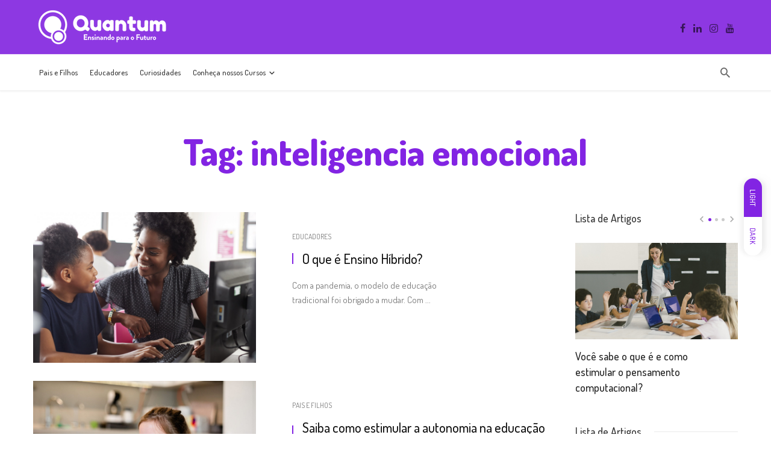

--- FILE ---
content_type: text/html; charset=UTF-8
request_url: https://conteudo.quantumeduc.com/tag/inteligencia-emocional/
body_size: 17668
content:
<!DOCTYPE html>
<html lang="pt-BR">
<head>
	<meta charset="UTF-8" />

    <meta name="viewport" content="width=device-width, initial-scale=1"/>

    <link rel="profile" href="//gmpg.org/xfn/11" />

	<script type="text/javascript">
/* <![CDATA[ */
!function(){var e={};e.g=function(){if("object"==typeof globalThis)return globalThis;try{return this||new Function("return this")()}catch(e){if("object"==typeof window)return window}}(),function(n){let{ampUrl:t,isCustomizePreview:r,isAmpDevMode:o,noampQueryVarName:s,noampQueryVarValue:i,disabledStorageKey:a,mobileUserAgents:c,regexRegex:u}=n;if("undefined"==typeof sessionStorage)return;const d=new RegExp(u);if(!c.some((e=>{const n=e.match(d);return!(!n||!new RegExp(n[1],n[2]).test(navigator.userAgent))||navigator.userAgent.includes(e)})))return;e.g.addEventListener("DOMContentLoaded",(()=>{const e=document.getElementById("amp-mobile-version-switcher");if(!e)return;e.hidden=!1;const n=e.querySelector("a[href]");n&&n.addEventListener("click",(()=>{sessionStorage.removeItem(a)}))}));const g=o&&["paired-browsing-non-amp","paired-browsing-amp"].includes(window.name);if(sessionStorage.getItem(a)||r||g)return;const m=new URL(location.href),h=new URL(t);h.hash=m.hash,m.searchParams.has(s)&&i===m.searchParams.get(s)?sessionStorage.setItem(a,"1"):h.href!==m.href&&(window.stop(),location.replace(h.href))}({"ampUrl":"https:\/\/conteudo.quantumeduc.com\/tag\/inteligencia-emocional\/?amp=1","noampQueryVarName":"noamp","noampQueryVarValue":"mobile","disabledStorageKey":"amp_mobile_redirect_disabled","mobileUserAgents":["Mobile","Android","Silk\/","Kindle","BlackBerry","Opera Mini","Opera Mobi"],"regexRegex":"^\\/((?:.|\n)+)\\/([i]*)$","isCustomizePreview":false,"isAmpDevMode":false})}();
/* ]]> */
</script>
<script type="application/javascript">var ajaxurl = "https://conteudo.quantumeduc.com/wp-admin/admin-ajax.php"</script><meta name='robots' content='index, follow, max-image-preview:large, max-snippet:-1, max-video-preview:-1' />
	<style>img:is([sizes="auto" i], [sizes^="auto," i]) { contain-intrinsic-size: 3000px 1500px }</style>
	
	<!-- This site is optimized with the Yoast SEO plugin v19.8 - https://yoast.com/wordpress/plugins/seo/ -->
	<title>Arquivos inteligencia emocional - Quantum Educacional</title>
	<link rel="canonical" href="https://conteudo.quantumeduc.com/tag/inteligencia-emocional/" />
	<link rel="next" href="https://conteudo.quantumeduc.com/tag/inteligencia-emocional/page/2/" />
	<meta property="og:locale" content="pt_BR" />
	<meta property="og:type" content="article" />
	<meta property="og:title" content="Arquivos inteligencia emocional - Quantum Educacional" />
	<meta property="og:url" content="https://conteudo.quantumeduc.com/tag/inteligencia-emocional/" />
	<meta property="og:site_name" content="Quantum Educacional" />
	<meta name="twitter:card" content="summary_large_image" />
	<script type="application/ld+json" class="yoast-schema-graph">{"@context":"https://schema.org","@graph":[{"@type":"CollectionPage","@id":"https://conteudo.quantumeduc.com/tag/inteligencia-emocional/","url":"https://conteudo.quantumeduc.com/tag/inteligencia-emocional/","name":"Arquivos inteligencia emocional - Quantum Educacional","isPartOf":{"@id":"https://conteudo.quantumeduc.com/#website"},"primaryImageOfPage":{"@id":"https://conteudo.quantumeduc.com/tag/inteligencia-emocional/#primaryimage"},"image":{"@id":"https://conteudo.quantumeduc.com/tag/inteligencia-emocional/#primaryimage"},"thumbnailUrl":"https://conteudo.quantumeduc.com/wp-content/uploads/2021/01/ensino-hibrido-2048x1153-min.jpg","breadcrumb":{"@id":"https://conteudo.quantumeduc.com/tag/inteligencia-emocional/#breadcrumb"},"inLanguage":"pt-BR"},{"@type":"ImageObject","inLanguage":"pt-BR","@id":"https://conteudo.quantumeduc.com/tag/inteligencia-emocional/#primaryimage","url":"https://conteudo.quantumeduc.com/wp-content/uploads/2021/01/ensino-hibrido-2048x1153-min.jpg","contentUrl":"https://conteudo.quantumeduc.com/wp-content/uploads/2021/01/ensino-hibrido-2048x1153-min.jpg","width":2048,"height":1153},{"@type":"BreadcrumbList","@id":"https://conteudo.quantumeduc.com/tag/inteligencia-emocional/#breadcrumb","itemListElement":[{"@type":"ListItem","position":1,"name":"Início","item":"https://conteudo.quantumeduc.com/"},{"@type":"ListItem","position":2,"name":"inteligencia emocional"}]},{"@type":"WebSite","@id":"https://conteudo.quantumeduc.com/#website","url":"https://conteudo.quantumeduc.com/","name":"Quantum Educacional","description":"","publisher":{"@id":"https://conteudo.quantumeduc.com/#organization"},"potentialAction":[{"@type":"SearchAction","target":{"@type":"EntryPoint","urlTemplate":"https://conteudo.quantumeduc.com/?s={search_term_string}"},"query-input":"required name=search_term_string"}],"inLanguage":"pt-BR"},{"@type":"Organization","@id":"https://conteudo.quantumeduc.com/#organization","name":"Quantum Educacional","url":"https://conteudo.quantumeduc.com/","sameAs":["https://www.instagram.com/quantumeduc/","https://www.youtube.com/quantumeduc","https://www.facebook.com/quantumeduc"],"logo":{"@type":"ImageObject","inLanguage":"pt-BR","@id":"https://conteudo.quantumeduc.com/#/schema/logo/image/","url":"https://conteudo.quantumeduc.com/wp-content/uploads/2022/10/logo-quantum-white-1.png","contentUrl":"https://conteudo.quantumeduc.com/wp-content/uploads/2022/10/logo-quantum-white-1.png","width":232,"height":70,"caption":"Quantum Educacional"},"image":{"@id":"https://conteudo.quantumeduc.com/#/schema/logo/image/"}}]}</script>
	<!-- / Yoast SEO plugin. -->


<link rel='dns-prefetch' href='//fonts.googleapis.com' />
<link rel='dns-prefetch' href='//www.googletagmanager.com' />
<link rel='preconnect' href='https://fonts.gstatic.com' crossorigin />
<link rel="alternate" type="application/rss+xml" title="Feed para Quantum Educacional &raquo;" href="https://conteudo.quantumeduc.com/feed/" />
<link rel="alternate" type="application/rss+xml" title="Feed de comentários para Quantum Educacional &raquo;" href="https://conteudo.quantumeduc.com/comments/feed/" />
<link rel="alternate" type="application/rss+xml" title="Feed de tag para Quantum Educacional &raquo; inteligencia emocional" href="https://conteudo.quantumeduc.com/tag/inteligencia-emocional/feed/" />
<script type="text/javascript">
/* <![CDATA[ */
window._wpemojiSettings = {"baseUrl":"https:\/\/s.w.org\/images\/core\/emoji\/16.0.1\/72x72\/","ext":".png","svgUrl":"https:\/\/s.w.org\/images\/core\/emoji\/16.0.1\/svg\/","svgExt":".svg","source":{"concatemoji":"https:\/\/conteudo.quantumeduc.com\/wp-includes\/js\/wp-emoji-release.min.js?ver=6.8.3"}};
/*! This file is auto-generated */
!function(s,n){var o,i,e;function c(e){try{var t={supportTests:e,timestamp:(new Date).valueOf()};sessionStorage.setItem(o,JSON.stringify(t))}catch(e){}}function p(e,t,n){e.clearRect(0,0,e.canvas.width,e.canvas.height),e.fillText(t,0,0);var t=new Uint32Array(e.getImageData(0,0,e.canvas.width,e.canvas.height).data),a=(e.clearRect(0,0,e.canvas.width,e.canvas.height),e.fillText(n,0,0),new Uint32Array(e.getImageData(0,0,e.canvas.width,e.canvas.height).data));return t.every(function(e,t){return e===a[t]})}function u(e,t){e.clearRect(0,0,e.canvas.width,e.canvas.height),e.fillText(t,0,0);for(var n=e.getImageData(16,16,1,1),a=0;a<n.data.length;a++)if(0!==n.data[a])return!1;return!0}function f(e,t,n,a){switch(t){case"flag":return n(e,"\ud83c\udff3\ufe0f\u200d\u26a7\ufe0f","\ud83c\udff3\ufe0f\u200b\u26a7\ufe0f")?!1:!n(e,"\ud83c\udde8\ud83c\uddf6","\ud83c\udde8\u200b\ud83c\uddf6")&&!n(e,"\ud83c\udff4\udb40\udc67\udb40\udc62\udb40\udc65\udb40\udc6e\udb40\udc67\udb40\udc7f","\ud83c\udff4\u200b\udb40\udc67\u200b\udb40\udc62\u200b\udb40\udc65\u200b\udb40\udc6e\u200b\udb40\udc67\u200b\udb40\udc7f");case"emoji":return!a(e,"\ud83e\udedf")}return!1}function g(e,t,n,a){var r="undefined"!=typeof WorkerGlobalScope&&self instanceof WorkerGlobalScope?new OffscreenCanvas(300,150):s.createElement("canvas"),o=r.getContext("2d",{willReadFrequently:!0}),i=(o.textBaseline="top",o.font="600 32px Arial",{});return e.forEach(function(e){i[e]=t(o,e,n,a)}),i}function t(e){var t=s.createElement("script");t.src=e,t.defer=!0,s.head.appendChild(t)}"undefined"!=typeof Promise&&(o="wpEmojiSettingsSupports",i=["flag","emoji"],n.supports={everything:!0,everythingExceptFlag:!0},e=new Promise(function(e){s.addEventListener("DOMContentLoaded",e,{once:!0})}),new Promise(function(t){var n=function(){try{var e=JSON.parse(sessionStorage.getItem(o));if("object"==typeof e&&"number"==typeof e.timestamp&&(new Date).valueOf()<e.timestamp+604800&&"object"==typeof e.supportTests)return e.supportTests}catch(e){}return null}();if(!n){if("undefined"!=typeof Worker&&"undefined"!=typeof OffscreenCanvas&&"undefined"!=typeof URL&&URL.createObjectURL&&"undefined"!=typeof Blob)try{var e="postMessage("+g.toString()+"("+[JSON.stringify(i),f.toString(),p.toString(),u.toString()].join(",")+"));",a=new Blob([e],{type:"text/javascript"}),r=new Worker(URL.createObjectURL(a),{name:"wpTestEmojiSupports"});return void(r.onmessage=function(e){c(n=e.data),r.terminate(),t(n)})}catch(e){}c(n=g(i,f,p,u))}t(n)}).then(function(e){for(var t in e)n.supports[t]=e[t],n.supports.everything=n.supports.everything&&n.supports[t],"flag"!==t&&(n.supports.everythingExceptFlag=n.supports.everythingExceptFlag&&n.supports[t]);n.supports.everythingExceptFlag=n.supports.everythingExceptFlag&&!n.supports.flag,n.DOMReady=!1,n.readyCallback=function(){n.DOMReady=!0}}).then(function(){return e}).then(function(){var e;n.supports.everything||(n.readyCallback(),(e=n.source||{}).concatemoji?t(e.concatemoji):e.wpemoji&&e.twemoji&&(t(e.twemoji),t(e.wpemoji)))}))}((window,document),window._wpemojiSettings);
/* ]]> */
</script>
<style id='wp-emoji-styles-inline-css' type='text/css'>

	img.wp-smiley, img.emoji {
		display: inline !important;
		border: none !important;
		box-shadow: none !important;
		height: 1em !important;
		width: 1em !important;
		margin: 0 0.07em !important;
		vertical-align: -0.1em !important;
		background: none !important;
		padding: 0 !important;
	}
</style>
<link rel='stylesheet' id='wp-block-library-css' href='https://conteudo.quantumeduc.com/wp-includes/css/dist/block-library/style.min.css?ver=6.8.3' type='text/css' media='all' />
<style id='classic-theme-styles-inline-css' type='text/css'>
/*! This file is auto-generated */
.wp-block-button__link{color:#fff;background-color:#32373c;border-radius:9999px;box-shadow:none;text-decoration:none;padding:calc(.667em + 2px) calc(1.333em + 2px);font-size:1.125em}.wp-block-file__button{background:#32373c;color:#fff;text-decoration:none}
</style>
<style id='global-styles-inline-css' type='text/css'>
:root{--wp--preset--aspect-ratio--square: 1;--wp--preset--aspect-ratio--4-3: 4/3;--wp--preset--aspect-ratio--3-4: 3/4;--wp--preset--aspect-ratio--3-2: 3/2;--wp--preset--aspect-ratio--2-3: 2/3;--wp--preset--aspect-ratio--16-9: 16/9;--wp--preset--aspect-ratio--9-16: 9/16;--wp--preset--color--black: #000000;--wp--preset--color--cyan-bluish-gray: #abb8c3;--wp--preset--color--white: #ffffff;--wp--preset--color--pale-pink: #f78da7;--wp--preset--color--vivid-red: #cf2e2e;--wp--preset--color--luminous-vivid-orange: #ff6900;--wp--preset--color--luminous-vivid-amber: #fcb900;--wp--preset--color--light-green-cyan: #7bdcb5;--wp--preset--color--vivid-green-cyan: #00d084;--wp--preset--color--pale-cyan-blue: #8ed1fc;--wp--preset--color--vivid-cyan-blue: #0693e3;--wp--preset--color--vivid-purple: #9b51e0;--wp--preset--gradient--vivid-cyan-blue-to-vivid-purple: linear-gradient(135deg,rgba(6,147,227,1) 0%,rgb(155,81,224) 100%);--wp--preset--gradient--light-green-cyan-to-vivid-green-cyan: linear-gradient(135deg,rgb(122,220,180) 0%,rgb(0,208,130) 100%);--wp--preset--gradient--luminous-vivid-amber-to-luminous-vivid-orange: linear-gradient(135deg,rgba(252,185,0,1) 0%,rgba(255,105,0,1) 100%);--wp--preset--gradient--luminous-vivid-orange-to-vivid-red: linear-gradient(135deg,rgba(255,105,0,1) 0%,rgb(207,46,46) 100%);--wp--preset--gradient--very-light-gray-to-cyan-bluish-gray: linear-gradient(135deg,rgb(238,238,238) 0%,rgb(169,184,195) 100%);--wp--preset--gradient--cool-to-warm-spectrum: linear-gradient(135deg,rgb(74,234,220) 0%,rgb(151,120,209) 20%,rgb(207,42,186) 40%,rgb(238,44,130) 60%,rgb(251,105,98) 80%,rgb(254,248,76) 100%);--wp--preset--gradient--blush-light-purple: linear-gradient(135deg,rgb(255,206,236) 0%,rgb(152,150,240) 100%);--wp--preset--gradient--blush-bordeaux: linear-gradient(135deg,rgb(254,205,165) 0%,rgb(254,45,45) 50%,rgb(107,0,62) 100%);--wp--preset--gradient--luminous-dusk: linear-gradient(135deg,rgb(255,203,112) 0%,rgb(199,81,192) 50%,rgb(65,88,208) 100%);--wp--preset--gradient--pale-ocean: linear-gradient(135deg,rgb(255,245,203) 0%,rgb(182,227,212) 50%,rgb(51,167,181) 100%);--wp--preset--gradient--electric-grass: linear-gradient(135deg,rgb(202,248,128) 0%,rgb(113,206,126) 100%);--wp--preset--gradient--midnight: linear-gradient(135deg,rgb(2,3,129) 0%,rgb(40,116,252) 100%);--wp--preset--font-size--small: 13px;--wp--preset--font-size--medium: 20px;--wp--preset--font-size--large: 36px;--wp--preset--font-size--x-large: 42px;--wp--preset--spacing--20: 0.44rem;--wp--preset--spacing--30: 0.67rem;--wp--preset--spacing--40: 1rem;--wp--preset--spacing--50: 1.5rem;--wp--preset--spacing--60: 2.25rem;--wp--preset--spacing--70: 3.38rem;--wp--preset--spacing--80: 5.06rem;--wp--preset--shadow--natural: 6px 6px 9px rgba(0, 0, 0, 0.2);--wp--preset--shadow--deep: 12px 12px 50px rgba(0, 0, 0, 0.4);--wp--preset--shadow--sharp: 6px 6px 0px rgba(0, 0, 0, 0.2);--wp--preset--shadow--outlined: 6px 6px 0px -3px rgba(255, 255, 255, 1), 6px 6px rgba(0, 0, 0, 1);--wp--preset--shadow--crisp: 6px 6px 0px rgba(0, 0, 0, 1);}:where(.is-layout-flex){gap: 0.5em;}:where(.is-layout-grid){gap: 0.5em;}body .is-layout-flex{display: flex;}.is-layout-flex{flex-wrap: wrap;align-items: center;}.is-layout-flex > :is(*, div){margin: 0;}body .is-layout-grid{display: grid;}.is-layout-grid > :is(*, div){margin: 0;}:where(.wp-block-columns.is-layout-flex){gap: 2em;}:where(.wp-block-columns.is-layout-grid){gap: 2em;}:where(.wp-block-post-template.is-layout-flex){gap: 1.25em;}:where(.wp-block-post-template.is-layout-grid){gap: 1.25em;}.has-black-color{color: var(--wp--preset--color--black) !important;}.has-cyan-bluish-gray-color{color: var(--wp--preset--color--cyan-bluish-gray) !important;}.has-white-color{color: var(--wp--preset--color--white) !important;}.has-pale-pink-color{color: var(--wp--preset--color--pale-pink) !important;}.has-vivid-red-color{color: var(--wp--preset--color--vivid-red) !important;}.has-luminous-vivid-orange-color{color: var(--wp--preset--color--luminous-vivid-orange) !important;}.has-luminous-vivid-amber-color{color: var(--wp--preset--color--luminous-vivid-amber) !important;}.has-light-green-cyan-color{color: var(--wp--preset--color--light-green-cyan) !important;}.has-vivid-green-cyan-color{color: var(--wp--preset--color--vivid-green-cyan) !important;}.has-pale-cyan-blue-color{color: var(--wp--preset--color--pale-cyan-blue) !important;}.has-vivid-cyan-blue-color{color: var(--wp--preset--color--vivid-cyan-blue) !important;}.has-vivid-purple-color{color: var(--wp--preset--color--vivid-purple) !important;}.has-black-background-color{background-color: var(--wp--preset--color--black) !important;}.has-cyan-bluish-gray-background-color{background-color: var(--wp--preset--color--cyan-bluish-gray) !important;}.has-white-background-color{background-color: var(--wp--preset--color--white) !important;}.has-pale-pink-background-color{background-color: var(--wp--preset--color--pale-pink) !important;}.has-vivid-red-background-color{background-color: var(--wp--preset--color--vivid-red) !important;}.has-luminous-vivid-orange-background-color{background-color: var(--wp--preset--color--luminous-vivid-orange) !important;}.has-luminous-vivid-amber-background-color{background-color: var(--wp--preset--color--luminous-vivid-amber) !important;}.has-light-green-cyan-background-color{background-color: var(--wp--preset--color--light-green-cyan) !important;}.has-vivid-green-cyan-background-color{background-color: var(--wp--preset--color--vivid-green-cyan) !important;}.has-pale-cyan-blue-background-color{background-color: var(--wp--preset--color--pale-cyan-blue) !important;}.has-vivid-cyan-blue-background-color{background-color: var(--wp--preset--color--vivid-cyan-blue) !important;}.has-vivid-purple-background-color{background-color: var(--wp--preset--color--vivid-purple) !important;}.has-black-border-color{border-color: var(--wp--preset--color--black) !important;}.has-cyan-bluish-gray-border-color{border-color: var(--wp--preset--color--cyan-bluish-gray) !important;}.has-white-border-color{border-color: var(--wp--preset--color--white) !important;}.has-pale-pink-border-color{border-color: var(--wp--preset--color--pale-pink) !important;}.has-vivid-red-border-color{border-color: var(--wp--preset--color--vivid-red) !important;}.has-luminous-vivid-orange-border-color{border-color: var(--wp--preset--color--luminous-vivid-orange) !important;}.has-luminous-vivid-amber-border-color{border-color: var(--wp--preset--color--luminous-vivid-amber) !important;}.has-light-green-cyan-border-color{border-color: var(--wp--preset--color--light-green-cyan) !important;}.has-vivid-green-cyan-border-color{border-color: var(--wp--preset--color--vivid-green-cyan) !important;}.has-pale-cyan-blue-border-color{border-color: var(--wp--preset--color--pale-cyan-blue) !important;}.has-vivid-cyan-blue-border-color{border-color: var(--wp--preset--color--vivid-cyan-blue) !important;}.has-vivid-purple-border-color{border-color: var(--wp--preset--color--vivid-purple) !important;}.has-vivid-cyan-blue-to-vivid-purple-gradient-background{background: var(--wp--preset--gradient--vivid-cyan-blue-to-vivid-purple) !important;}.has-light-green-cyan-to-vivid-green-cyan-gradient-background{background: var(--wp--preset--gradient--light-green-cyan-to-vivid-green-cyan) !important;}.has-luminous-vivid-amber-to-luminous-vivid-orange-gradient-background{background: var(--wp--preset--gradient--luminous-vivid-amber-to-luminous-vivid-orange) !important;}.has-luminous-vivid-orange-to-vivid-red-gradient-background{background: var(--wp--preset--gradient--luminous-vivid-orange-to-vivid-red) !important;}.has-very-light-gray-to-cyan-bluish-gray-gradient-background{background: var(--wp--preset--gradient--very-light-gray-to-cyan-bluish-gray) !important;}.has-cool-to-warm-spectrum-gradient-background{background: var(--wp--preset--gradient--cool-to-warm-spectrum) !important;}.has-blush-light-purple-gradient-background{background: var(--wp--preset--gradient--blush-light-purple) !important;}.has-blush-bordeaux-gradient-background{background: var(--wp--preset--gradient--blush-bordeaux) !important;}.has-luminous-dusk-gradient-background{background: var(--wp--preset--gradient--luminous-dusk) !important;}.has-pale-ocean-gradient-background{background: var(--wp--preset--gradient--pale-ocean) !important;}.has-electric-grass-gradient-background{background: var(--wp--preset--gradient--electric-grass) !important;}.has-midnight-gradient-background{background: var(--wp--preset--gradient--midnight) !important;}.has-small-font-size{font-size: var(--wp--preset--font-size--small) !important;}.has-medium-font-size{font-size: var(--wp--preset--font-size--medium) !important;}.has-large-font-size{font-size: var(--wp--preset--font-size--large) !important;}.has-x-large-font-size{font-size: var(--wp--preset--font-size--x-large) !important;}
:where(.wp-block-post-template.is-layout-flex){gap: 1.25em;}:where(.wp-block-post-template.is-layout-grid){gap: 1.25em;}
:where(.wp-block-columns.is-layout-flex){gap: 2em;}:where(.wp-block-columns.is-layout-grid){gap: 2em;}
:root :where(.wp-block-pullquote){font-size: 1.5em;line-height: 1.6;}
</style>
<link rel='stylesheet' id='bootstrap-css' href='https://conteudo.quantumeduc.com/wp-content/themes/suga/css/vendors/bootstrap.css?ver=6.8.3' type='text/css' media='all' />
<link rel='stylesheet' id='owl-carousel-css' href='https://conteudo.quantumeduc.com/wp-content/themes/suga/css/vendors/owl-carousel.css?ver=6.8.3' type='text/css' media='all' />
<link rel='stylesheet' id='flickity-css' href='https://conteudo.quantumeduc.com/wp-content/themes/suga/css/vendors/flickity.css?ver=6.8.3' type='text/css' media='all' />
<link rel='stylesheet' id='fotorama-css' href='https://conteudo.quantumeduc.com/wp-content/themes/suga/css/vendors/fotorama.css?ver=6.8.3' type='text/css' media='all' />
<link rel='stylesheet' id='magnific-popup-css' href='https://conteudo.quantumeduc.com/wp-content/themes/suga/css/vendors/magnific-popup.css?ver=6.8.3' type='text/css' media='all' />
<link rel='stylesheet' id='perfect-scrollbar-css' href='https://conteudo.quantumeduc.com/wp-content/themes/suga/css/vendors/perfect-scrollbar.css?ver=6.8.3' type='text/css' media='all' />
<link rel='stylesheet' id='suga-style-css' href='https://conteudo.quantumeduc.com/wp-content/themes/suga/css/style.css?ver=6.8.3' type='text/css' media='all' />
<style id='suga-style-inline-css' type='text/css'>
.header-1 .header-main,
                                        .header-2 .header-main,
                                        .header-3 .site-header,
                                        .header-4 .navigation-bar,
                                        .header-5 .navigation-bar,
                                        .header-6 .navigation-bar,
                                        .header-7 .header-main,
                                        .header-8 .header-main,
                                        .header-9 .site-header,
                                        .header-10 .navigation-bar
                                        {background: #8d38e2;}.site-footer, .footer-7.site-footer, .footer-8.site-footer, .footer-6.site-footer
                                        {background: #eaeaea;}::selection {color: #FFF; background: #8224E3;}::-webkit-selection {color: #FFF; background: #8224E3;}:root {
            --color-logo: #8224E3;
            --color-links-hover: #8224E3;
        }@media(min-width: 1200px) {.suga-dark-mode .post--nothumb-large-has-background[data-dark-mode=true]:hover {background-color: #8224E3;}}.related-posts .atbssuga-pagination .btn-default:hover, .related-posts .atbssuga-pagination .btn-default:active,.single .posts-navigation__prev .posts-navigation__label:hover, .single .posts-navigation__next .posts-navigation__label:hover, .atbssuga-grid-carousel-a .owl-carousel .owl-prev, .atbssuga-grid-carousel-a .owl-carousel .owl-next, a, a:hover, a:focus, a:active, .color-primary, .site-title, .atbssuga-widget-indexed-posts-b .posts-list > li .post__title:after,
            .post-slider-text-align-center .owl-carousel .owl-prev, .post-slider-text-align-center .owl-carousel .owl-next,
            .author-box .author-name a, .atbssuga-pagination__item-current,
            .atbssuga-post-latest-d--post-slide .atbssuga-carousel .owl-prev,
            .atbssuga-post-latest-d--post-slide .atbssuga-carousel .owl-next,
            .atbssuga-post-latest-c--post-grid .atbssuga-carousel .owl-prev:hover,
            .atbssuga-post-latest-c--post-grid .atbssuga-carousel .owl-next:hover,
            .atbssuga-post-latest-b--post-slide .atbssuga-carousel .owl-prev,
            .atbssuga-post-latest-b--post-slide .atbssuga-carousel .owl-next,
            .post-grid-3i-has-slider-fullwidth-a .atbssuga-carousel-nav-custom-holder .owl-prev,
            .post-grid-3i-has-slider-fullwidth-a .atbssuga-carousel-nav-custom-holder .owl-next,
            .post-feature-slide-small .atbssuga-carousel-nav-custom-holder .owl-prev:hover,
            .post-feature-slide-small .atbssuga-carousel-nav-custom-holder .owl-next:hover,
            .post--horizontal-text-background .post__readmore .readmore__text,
            .single .posts-navigation__next .posts-navigation__label:hover, .single .social-share-label, .single .single-header .entry-cat, .post--vertical-readmore-small .post__text .post__cat,
            .post--vertical-readmore-big .post__text .post__cat, .post--horizontal-reverse-big .post__cat, .atbssuga-post--grid-has-postlist .atbssuga-post-list--vertical .block-title-small .block-heading__title,
            .atbssuga-post--grid-multiple-style__fullwidth-a .post-not-fullwidth .atbssuga-pagination .read-more-link,
            .atbssuga-post--grid-multiple-style__fullwidth-a .post-not-fullwidth .atbssuga-pagination .read-more-link i,
            .carousel-heading .block-heading.block-heading--vertical .block-heading__title, .atbssuga-pagination__item:not(.atbssuga-pagination__item-current):hover,
            .atbssuga-pagination__item-current:hover, .atbssuga-pagination__item-current, .post__readmore a.button__readmore:hover, .post__cat.cat-color-logo,
            .post-score-star, .atbssuga-pagination .btn, .form-submit .submit, .atbssuga-search-full .result-default .popular-title span, .atbssuga-search-full--result .atbssuga-pagination .btn,
            .atbssuga-search-full .result-default .search-terms-list a:hover, .atbssuga-pagination.atbssuga-pagination-view-all-post .btn:hover i, .atbssuga-pagination.atbssuga-pagination-view-all-post .btn:hover,
            .sticky-suga-post .sugaStickyMark i, .atbs-theme-switch--style-2, .atbs-theme-switch--style-2.active .atbs-theme-switch__light, .post__readmore a.button__readmore,
            #atbssuga-offcanvas-mobile.atbssuga-offcanvas .search-form__submit
            {color: #8224E3;}.suga-dark-mode .post--horizontal-hasbackground[data-dark-mode='true'].post:hover,.post__readmore.post__readmore-btn a, .suga-feature-r .section-sub .section-sub-right .list-item:hover, .suga-feature-t .section-main-left .post-sub:hover, .suga-feature-t .section-main-right .post-sub:hover, .suga-feature-t .section-main-center .list-item:hover,.post__readmore.post__readmore-btn a,.post-no-thumb-has-background.background-color-primary, .suga-feature-r .section-sub .section-sub-right .list-item:hover, .post__readmore.post__readmore-btn a, .background-hover-fixed:before, .suga-feature-i .background-color-primary .section-sub, .suga-feature-e .background-color-primary .section-sub .post-main .posts-list:hover > .list-item:nth-child(1):hover, .suga-feature-e .background-color-primary .section-main .post-main:before, .owl-carousel.button--dots-center-nav .owl-dot.active span, .suga-feature-c .owl-carousel .owl-dot.active span, .dots-circle .owl-dot.active span, .suga-feature-slider-f .owl-carousel .owl-prev:hover, .suga-feature-slider-f .owl-carousel .owl-next:hover, .suga-grid-m .post-slide .owl-carousel, .suga-grid-m .atbssuga-pagination.atbssuga-pagination-view-all-post a, .post-slider-text-align-center .owl-carousel .owl-prev:hover, .post-slider-text-align-center .owl-carousel .owl-next:hover, .category-tile__name, .cat-theme-bg.cat-theme-bg, .primary-bg-color, .navigation--main > li > a:before, .atbssuga-pagination--next-n-prev .atbssuga-pagination__links a:last-child .atbssuga-pagination__item,
            .subscribe-form__fields input[type='submit'], .has-overlap-bg:before, .post__cat--bg, a.post__cat--bg, .entry-cat--bg, a.entry-cat--bg,
            .comments-count-box, .atbssuga-widget--box .widget__title,  /*.posts-list > li .post__thumb:after,*/
            .widget_calendar td a:before, .widget_calendar #today, .widget_calendar #today a, .entry-action-btn, .posts-navigation__label:before,
            .atbssuga-carousel-dots-b .swiper-pagination-bullet-active,
             .site-header--side-logo .header-logo:not(.header-logo--mobile), .list-square-bullet > li > *:before, .list-square-bullet-exclude-first > li:not(:first-child) > *:before,
             .btn-primary, .btn-primary:active, .btn-primary:focus, .btn-primary:hover,
             .btn-primary.active.focus, .btn-primary.active:focus, .btn-primary.active:hover, .btn-primary:active.focus, .btn-primary:active:focus, .btn-primary:active:hover,
             .atbssuga-post-latest-d--post-grid .list-item:first-child .post--nothumb-large-has-background,
            .atbssuga-post-latest-d--post-slide .atbssuga-carousel .owl-prev:hover,
            .atbssuga-post-latest-d--post-slide .atbssuga-carousel .owl-next:hover,
            .atbssuga-post-latest-b--post-slide .atbssuga-carousel .owl-prev:hover,
            .atbssuga-post-latest-b--post-slide .atbssuga-carousel .owl-next:hover,
            .post--nothumb-has-line-readmore, .post--nothumb-has-line-readmore, .suga-owl-background, .post-slide--nothumb,
            .single .single-footer .entry-tags ul > li > a:hover,
            .social-share ul li a svg:hover, .social-share-label-wrap:before, .post--vertical-readmore-small .post__text-wrap .post__readmore:hover,
            .post--vertical-readmore-big .post__text-wrap .post__readmore:hover, .post--horizontal-hasbackground.post:hover,
            .post--horizontal__title-line .post__title:before, .widget-subscribe .subscribe-form__fields button, .atbssuga-pagination__item-current:before,
            .atbssuga-post-latest-d--post-grid .post-list:hover .list-item:first-child:hover .post--nothumb-large-has-background, .atbssuga-widget-indexed-posts-a .posts-list>li .post__thumb:after, .atbssuga-search-full .form-control,
            .atbssuga-search-full .popular-tags .entry-tags ul > li > a, .atbssuga-pagination [class*='js-ajax-load-'] , .atbssuga-pagination [class*='js-ajax-load-']:hover , .atbssuga-pagination [class*='js-ajax-load-']:active,
            .widget-slide .atbssuga-carousel .owl-dot.active span, .single .comment-form .form-submit input[type='submit'] , .social-tile, .widget-subscribe__inner,
            .suga-subscribe-button, .suga-subscribe-button:hover, .suga-subscribe-button:focus, .suga-subscribe-button:active, .suga-subscribe-button:visited,
            div.wpforms-container-full .wpforms-form button[type=submit], div.wpforms-container-full .wpforms-form button[type=submit]:hover, .atbs-theme-switch--style-2 .atbs-theme-switch__light, .atbs-theme-switch--style-2.active .atbs-theme-switch__dark,
            #atbssuga-offcanvas-mobile .atbssuga-offcanvas__title
            {background-color: #8224E3;}@media (min-width: 577px){.suga-feature-e .background-color-primary .section-sub .post-main .posts-list:hover > .list-item:hover, .suga-feature-e .background-color-primary .section-sub .post-main .posts-list .list-item:first-child {background-color: #8224E3;} }@media (max-width: 576px){.suga-feature-e .background-color-primary .section-sub .post-sub {background-color: #8224E3;} }@media (min-width: 1200px){.post--nothumb-large-has-background:hover {background-color: #8224E3;} }.site-header--skin-4 .navigation--main > li > a:before
            {background-color: #8224E3 !important;}.atbssuga-post-latest-d--post-grid:hover .list-item.active .post--nothumb-large-has-background a.post__cat
            {color: #8224E3 !important;}@media (max-width: 991px) { .suga-feature-f .post--horizontal-xs .post__cat.cat-theme { color: #8224E3 !important; }}.post-score-hexagon .hexagon-svg g path
            {fill: #8224E3;}.atbs-theme-switch--style-2:focus-visible {
                outline: 2px dotted #8224E3;
            }
            .atbs-theme-switch--style-2:-moz-focusring {
                outline: 2px dotted #8224E3;
            }.related-posts .atbssuga-pagination .btn-default:hover, .related-posts .atbssuga-pagination .btn-default:active,.post-no-thumb-border-circle .post__title:before, .has-overlap-frame:before, .atbssuga-gallery-slider .fotorama__thumb-border, .bypostauthor > .comment-body .comment-author > img,
            .atbssuga-post-latest-b--post-slide .atbssuga-carousel .owl-next,
            .atbssuga-post--grid-has-postlist .atbssuga-post-list--vertical .block-title-small .block-heading__title,
            .atbssuga-post-latest-b--post-slide .atbssuga-carousel .owl-prev, .atbssuga-post-latest-b--post-slide .atbssuga-carousel .owl-next,
            .single .comment-form .form-submit input[type='submit'], .atbssuga-pagination .btn, .form-submit .submit, .atbssuga-search-full--result .atbssuga-pagination .btn, .atbssuga-pagination [class*='js-ajax-load-']:active,
            .suga-grid-m .atbssuga-pagination.atbssuga-pagination-view-all-post a, .suga-dark-mode .atbssuga-post-latest-b--post-slide .atbssuga-carousel .owl-prev:hover, .suga-dark-mode .atbssuga-post-latest-b--post-slide .atbssuga-carousel .owl-next:hover, .suga-dark-mode .atbssuga-post-latest-b--post-slide .atbssuga-carousel .owl-prev:focus, .suga-dark-mode .atbssuga-post-latest-b--post-slide .atbssuga-carousel .owl-next:focus, input[type=text]:focus, input[type=email]:focus, input[type=url]:focus, input[type=password]:focus, input[type=search]:focus, input[type=tel]:focus, input[type=number]:focus, textarea:focus, textarea.form-control:focus, select:focus, select.form-control:focus
            {border-color: #8224E3;}.atbssuga-pagination--next-n-prev .atbssuga-pagination__links a:last-child .atbssuga-pagination__item:after
            {border-left-color: #8224E3;}.comments-count-box:before, .bk-preload-wrapper:after
            {border-top-color: #8224E3;}.bk-preload-wrapper:after
            {border-bottom-color: #8224E3;}.navigation--offcanvas li > a:after
            {border-right-color: #8224E3;}.post--single-cover-gradient .single-header
            {
                background-image: -webkit-linear-gradient( bottom , #8224E3 0%, rgba(252, 60, 45, 0.7) 50%, rgba(252, 60, 45, 0) 100%);
                background-image: linear-gradient(to top, #8224E3 0%, rgba(252, 60, 45, 0.7) 50%, rgba(252, 60, 45, 0) 100%);
            }.site-wrapper 
            {--color-primary: #8224E3;}.atbssuga-video-box__playlist .is-playing .post__thumb:after { content: 'Now playing'; }.block-heading .block-heading__title { color: #222222; }.has-block-heading-line-around.block-heading::before, .has-block-heading-line-around.block-heading::after,.block-heading--line-under.block-heading,.block-heading--line.block-heading::after {
                border-color: rgba(34, 34, 34,0.1); }.widget__title .widget__title-text { color: #333333; }.widget__title.has-block-heading-line-around.block-heading::before, .widget__title.has-block-heading-line-around.block-heading::after,.widget__title.block-heading--line-under.block-heading, .widget__title.block-heading--line.block-heading::after {
                border-color: rgba(51, 51, 51,0.1); }.site-footer .widget__title .widget__title-text { color: #333333; }.site-footer .widget__title.has-block-heading-line-around.block-heading::before, .site-footer .widget__title.has-block-heading-line-around.block-heading::after,.site-footer .widget__title.block-heading--line-under.block-heading, .site-footer .widget__title.block-heading--line.block-heading::after {
                border-color: rgba(51, 51, 51,0.1); }
</style>
<link rel="preload" as="style" href="https://fonts.googleapis.com/css?family=Dosis:200,300,400,500,600,700,800&#038;subset=latin&#038;display=swap&#038;ver=1699995157" /><link rel="stylesheet" href="https://fonts.googleapis.com/css?family=Dosis:200,300,400,500,600,700,800&#038;subset=latin&#038;display=swap&#038;ver=1699995157" media="print" onload="this.media='all'"><noscript><link rel="stylesheet" href="https://fonts.googleapis.com/css?family=Dosis:200,300,400,500,600,700,800&#038;subset=latin&#038;display=swap&#038;ver=1699995157" /></noscript><script type="text/javascript" src="https://conteudo.quantumeduc.com/wp-includes/js/jquery/jquery.min.js?ver=3.7.1" id="jquery-core-js"></script>
<script type="text/javascript" src="https://conteudo.quantumeduc.com/wp-includes/js/jquery/jquery-migrate.min.js?ver=3.4.1" id="jquery-migrate-js"></script>
<link rel="https://api.w.org/" href="https://conteudo.quantumeduc.com/wp-json/" /><link rel="alternate" title="JSON" type="application/json" href="https://conteudo.quantumeduc.com/wp-json/wp/v2/tags/172" /><link rel="EditURI" type="application/rsd+xml" title="RSD" href="https://conteudo.quantumeduc.com/xmlrpc.php?rsd" />
<meta name="generator" content="WordPress 6.8.3" />
<meta name="generator" content="Site Kit by Google 1.165.0" /><meta name="framework" content="Redux 4.1.22" /><link rel="amphtml" href="https://conteudo.quantumeduc.com/tag/inteligencia-emocional/?amp=1"><style>#amp-mobile-version-switcher{left:0;position:absolute;width:100%;z-index:100}#amp-mobile-version-switcher>a{background-color:#444;border:0;color:#eaeaea;display:block;font-family:-apple-system,BlinkMacSystemFont,Segoe UI,Roboto,Oxygen-Sans,Ubuntu,Cantarell,Helvetica Neue,sans-serif;font-size:16px;font-weight:600;padding:15px 0;text-align:center;text-decoration:none}#amp-mobile-version-switcher>a:active,#amp-mobile-version-switcher>a:focus,#amp-mobile-version-switcher>a:hover{text-decoration:underline}</style><link rel="alternate" type="text/html" media="only screen and (max-width: 640px)" href="https://conteudo.quantumeduc.com/tag/inteligencia-emocional/?amp=1"><style id="suga_option-dynamic-css" title="dynamic-css" class="redux-options-output">body{font-family:Dosis,Arial, Helvetica, sans-serif;}.block-heading, .post-nothumb-media .list-index, .post__title, .entry-title, h1, h2, h3, h4, h5, h6, .h1, .h2, .h3, .h4, .h5, .h6, .text-font-primary, .social-tile__title, .widget_recent_comments .recentcomments > a, .widget_recent_entries li > a, .modal-title.modal-title, .author-box .author-name a, .comment-author, .widget_calendar caption, .widget_categories li>a, .widget_meta ul, .widget_recent_comments .recentcomments>a, .widget_recent_entries li>a, .widget_pages li>a, .widget__title-text, .atbs-style-page-content-store .wc-block-grid__product .wc-block-grid__product-title, .woocommerce div.product .product_title, .woocommerce div.product p.price, .woocommerce div.product span.price, .woocommerce-Tabs-panel h2, .product.type-product .products h2,
            .woocommerce div.product .woocommerce-tabs ul.tabs li a, .woocommerce table.shop_table thead th, .woocommerce table.shop_table .woocommerce-cart-form__cart-item td,
            .woocommerce .cart-collaterals table.shop_table th, .woocommerce-page .cart-collaterals table.shop_table th, .woocommerce .cart-collaterals table.shop_table td, .woocommerce-page .cart-collaterals table.shop_table td,
            .woocommerce.widget ul.cart_list li a, .woocommerce.widget ul.product_list_widget li a, .woocommerce.widget .woocommerce-Price-amount.amount, .woocommerce.widget ul.products li.product .price .amount,
            .widget.widget_product_categories ul li a, .woocommerce table.shop_table.woocommerce-checkout-review-order-table td, .woocommerce table.shop_table.woocommerce-checkout-review-order-table th,
            .woocommerce ul#shipping_method .amount, .woocommerce ul#shipping_method li label, .atbs-style-page-content-store .wp-block-cover p.has-large-font-size, .woocommerce-edit-account .woocommerce-EditAccountForm legend{font-family:Dosis,Arial, Helvetica, sans-serif;}.block-heading .block-heading__title, .block-heading .page-heading__title,.block-heading__title, .page-heading__title{font-family:Dosis,Arial, Helvetica, sans-serif;text-transform:none;font-weight:800;font-style:normal;}.text-font-secondary, .block-heading__subtitle, .widget_nav_menu ul, .typography-copy blockquote, .comment-content blockquote{font-family:Dosis,Arial, Helvetica, sans-serif;}.wp-block-image figcaption, .mobile-header-btn, .meta-text, a.meta-text, .meta-font, a.meta-font, .text-font-tertiary, .block-heading-tabs, .block-heading-tabs > li > a, input[type="button"]:not(.btn), input[type="reset"]:not(.btn), input[type="submit"]:not(.btn), .btn, label, .category-tile__name, .page-nav, .post-score, .post-score-hexagon .post-score-value, .post__cat, a.post__cat, .entry-cat, a.entry-cat, .read-more-link, .post__meta, .entry-meta, .entry-author__name, a.entry-author__name, .comments-count-box, .atbssuga-widget-indexed-posts-a .posts-list > li .post__thumb:after, .atbssuga-widget-indexed-posts-b .posts-list > li .post__title:after, .atbssuga-widget-indexed-posts-c .list-index, .social-tile__count, .widget_recent_comments .comment-author-link, .atbssuga-video-box__playlist .is-playing .post__thumb:after, .atbssuga-posts-listing-a .cat-title, .atbssuga-news-ticker__heading, .page-heading__title, .post-sharing__title, .post-sharing--simple .sharing-btn, .entry-action-btn, .entry-tags-title, .post-categories__title, .posts-navigation__label, .comments-title, .comments-title__text, .comments-title .add-comment, .comment-metadata, .comment-metadata a, .comment-reply-link, .comment-reply-title, .countdown__digit, .modal-title, .comment-reply-title, .comment-meta, .comment .reply, .wp-caption, .gallery-caption, .widget-title, .btn, .logged-in-as, .countdown__digit, .atbssuga-widget-indexed-posts-a .posts-list>li .post__thumb:after, .atbssuga-widget-indexed-posts-b .posts-list>li .post__title:after,
            .atbssuga-widget-indexed-posts-c .list-index, .atbssuga-horizontal-list .index, .atbssuga-pagination, .atbssuga-pagination--next-n-prev .atbssuga-pagination__label, .woocommerce ul.products li.product .onsale, .atbs-style-page-content-store .wp-block-button, .woocommerce ul.products li.product .button, .woocommerce div.product form.cart .button, .woocommerce a.button,
            .woocommerce div.product .product_meta > span, .woocommerce-page table.cart td.actions .coupon button.button, .checkout_coupon.woocommerce-form-coupon button, .woocommerce-cart .woocommerce-cart-form button.button,
            .woocommerce #payment #place_order.button, .woocommerce-page #payment #place_order.button, .woocommerce .woocommerce-ordering select, .woocommerce .woocommerce-result-count,
            .woocommerce nav.woocommerce-pagination ul li a, .woocommerce nav.woocommerce-pagination ul li span, .woocommerce a.added_to_cart, .woocommerce-account .addresses .title a.edit{font-family:Dosis,Arial, Helvetica, sans-serif;}.navigation--main>li>a,.navigation-bar-btn, .navigation, .menu, .navigation, .woocommerce-MyAccount-navigation .woocommerce-MyAccount-navigation-link a{font-family:Dosis,Arial, Helvetica, sans-serif;text-transform:none;font-weight:500;}.navigation .sub-menu, .atbssuga-mega-menu__inner > .sub-menu > li > a{font-family:Dosis,Arial, Helvetica, sans-serif;text-transform:none;font-weight:500;}.header-main{padding-top:10px;padding-bottom:10px;}.page-coming-soon .background-img>.background-img{background-image:url('https://atbs.bk-ninja.com/suga/wp-content/uploads/2019/10/katsiaryna-endruszkiewicz-704273-unsplash-e1571368884188.jpg');}</style>
    <!-- Schema meta -->
</head>
<body class="archive tag tag-inteligencia-emocional tag-172 wp-custom-logo wp-embed-responsive wp-theme-suga">
        <div class="site-wrapper suga-enable-dark-mode-option header-8">
        <header class="site-header site-header--skin-3">
    <!-- Button Dark Mode & Light Mode a  -->
<button class="atbs-theme-switch is-toggle-switch atbs-theme-switch--style-2 atbs-theme-switch--right">
    <span class="atbs-theme-switch__light">Light</span>
    <span class="atbs-theme-switch__dark">Dark</span>
</button>
    <!-- Header content -->
	<div class="header-main hidden-xs hidden-sm ">
        		<div class="container">
			<div class="row row--flex row--vertical-center">
				<div class="col-xs-4">
					<div class="site-logo header-logo text-left atbs-suga-logo">
						<a href="https://conteudo.quantumeduc.com">
    						<!-- logo open -->
                                                            <img class="suga-img-logo active" src="https://conteudo.quantumeduc.com/wp-content/uploads/2022/10/logo-quantum-white-1.png" alt="logo"  />
                                <!-- logo dark mode -->
                                                                    <img class="suga-img-logo" src="https://conteudo.quantumeduc.com/wp-content/uploads/2022/10/logo-quantum-white-1.png" alt="logo"  />
                                                                <!-- logo dark mode -->
                                                        <!-- logo close -->
    					</a>
					</div>
				</div>

				<div class="col-xs-8">
                        					<div class="site-header__social ">
                                        					<ul class="social-list list-horizontal text-right">
            						<li><a href="https://www.facebook.com/quantumeduc" target="_blank"><i class="mdicon mdicon-facebook"></i></a></li><li><a href="https://www.linkedin.com/company/quantumeduc/" target="_blank"><i class="mdicon mdicon-linkedin"></i></a></li><li><a href="https://www.instagram.com/quantumeduc/" target="_blank"><i class="mdicon mdicon-instagram"></i></a></li><li><a href="https://www.youtube.com/quantumeduc" target="_blank"><i class="mdicon mdicon-youtube"></i></a></li>            					</ul>
                                					</div>
                    				</div>
			</div>
		</div>
	</div><!-- Header content -->
    <!-- Mobile header -->
<div id="atbs-mobile-header" class="mobile-header visible-xs visible-sm ">
	<div class="mobile-header__inner mobile-header__inner--flex">
		<div class="header-branding header-branding--mobile mobile-header__section text-left">
			<div class="header-logo header-logo--mobile flexbox__item text-left atbs-suga-logo not-exist-img-logo">
				<a href="https://conteudo.quantumeduc.com">
                                        <img class="suga-img-logo active" src="https://conteudo.quantumeduc.com/wp-content/uploads/2022/10/logo-quantum-white-1.png" alt="mobileLogo"/>
                    <!-- logo dark mode -->
                                        <!-- logo dark mode -->
                                    </a>
			</div>
		</div>
		<div class="mobile-header__section text-right">
			<div class="atbs-flexbox-header-icon">
				<button type="submit" class="mobile-header-btn js-search-popup">
					<i class="mdicon mdicon-search mdicon--last hidden-xs"></i><i class="mdicon mdicon-search visible-xs-inline-block"></i>
				</button>
				<!-- Button Dark Mode & Light Mode   -->
<button class="atbs-theme-switch atbs-theme-switch--style-1 atbs-theme-switch--right">
    <span class="light-mode-button">
        <svg width="23" height="23" viewBox="0 0 512 512">
          <path d="M256 400c-79.402 0-144-64.598-144-144s64.598-144 144-144 144 64.598 144 144-64.598 144-144 144zm0-256c-61.757 0-112 50.243-112 112s50.243 112 112 112 112-50.243 112-112-50.243-112-112-112zM256 80c-8.837 0-16-7.164-16-16V16c0-8.836 7.163-16 16-16s16 7.164 16 16v48c0 8.836-7.163 16-16 16zM256 512c-8.837 0-16-7.164-16-16v-48c0-8.836 7.163-16 16-16s16 7.164 16 16v48c0 8.836-7.163 16-16 16zM496 272h-48c-8.837 0-16-7.164-16-16s7.163-16 16-16h48c8.837 0 16 7.164 16 16s-7.163 16-16 16zM64 272H16c-8.837 0-16-7.164-16-16s7.163-16 16-16h48c8.837 0 16 7.164 16 16s-7.163 16-16 16zM391.765 136.235c-14.126 0-21.422-17.206-11.313-27.314l33.941-33.941c6.249-6.248 16.38-6.249 22.627 0 6.249 6.248 6.249 16.379 0 22.627l-33.941 33.941c-3.125 3.125-7.22 4.687-11.314 4.687zM86.294 441.706c-14.126 0-21.422-17.206-11.313-27.314l33.941-33.941c6.25-6.248 16.381-6.248 22.627 0 6.249 6.248 6.249 16.379 0 22.627L97.607 437.02c-3.124 3.123-7.218 4.686-11.313 4.686zM425.706 441.706c-4.095 0-8.189-1.562-11.313-4.686l-33.941-33.941c-6.249-6.249-6.249-16.379 0-22.627 6.248-6.249 16.379-6.249 22.627 0l33.941 33.941c10.108 10.106 2.812 27.313-11.314 27.313zM120.235 136.235c-4.095 0-8.189-1.562-11.313-4.686L74.98 97.608c-6.249-6.249-6.249-16.379 0-22.627 6.248-6.249 16.379-6.249 22.627 0l33.941 33.941c10.109 10.107 2.813 27.313-11.313 27.313z"/>
        </svg>
    </span>
    <span class="dark-mode-button">
        <svg version="1.1" width="18" height="18" viewBox="0 0 350 350" xml:space="preserve">
        <g id="icon" style="stroke: none; stroke-width: 1; stroke-dasharray: none; stroke-linecap: butt; stroke-linejoin: miter; stroke-miterlimit: 10; fill: none; fill-rule: nonzero; opacity: 1;" transform="translate(-1.9444444444444287 -1.9444444444444287) scale(3.89 3.89)">
            <path d="M 87.823 60.7 c -0.463 -0.423 -1.142 -0.506 -1.695 -0.214 c -15.834 8.398 -35.266 2.812 -44.232 -12.718 c -8.966 -15.53 -4.09 -35.149 11.101 -44.665 c 0.531 -0.332 0.796 -0.963 0.661 -1.574 c -0.134 -0.612 -0.638 -1.074 -1.259 -1.153 c -9.843 -1.265 -19.59 0.692 -28.193 5.66 C 13.8 12.041 6.356 21.743 3.246 33.35 S 1.732 57.08 7.741 67.487 c 6.008 10.407 15.709 17.851 27.316 20.961 C 38.933 89.486 42.866 90 46.774 90 c 7.795 0 15.489 -2.044 22.42 -6.046 c 8.601 -4.966 15.171 -12.43 18.997 -21.586 C 88.433 61.79 88.285 61.123 87.823 60.7 z" style="stroke: none; stroke-width: 1; stroke-dasharray: none; stroke-linecap: butt; stroke-linejoin: miter; stroke-miterlimit: 10; fill-rule: nonzero; opacity: 1;" transform=" matrix(1 0 0 1 0 0) " stroke-linecap="round"></path>
        </g>
        </svg>
    </span>
</button>
                <a href="#atbssuga-offcanvas-mobile" class="offcanvas-menu-toggle mobile-header-btn js-atbssuga-offcanvas-toggle menu-bar-icon-wrap">
					<i class="mdicon mdicon-menu mdicon--last hidden-xs"></i><i class="mdicon mdicon-menu visible-xs-inline-block"></i>
				</a>
			</div>
		</div>
	</div>
</div><!-- Mobile header -->    <!-- Navigation bar -->
	<nav class="navigation-bar  navigation-bar--fullwidth hidden-xs hidden-sm js-sticky-header-holder">
		<div class="container">
			<div class="navigation-bar__inner">
                                                    
				<div class="navigation-wrapper navigation-bar__section js-priority-nav">
					<div id="main-menu" class="menu-topo-container"><ul id="menu-topo" class="navigation navigation--main navigation--inline"><li id="menu-item-4589" class="menu-item menu-item-type-taxonomy menu-item-object-category menu-item-4589 menu-item-cat-70"><a href="https://conteudo.quantumeduc.com/category/pais-e-filhos/">Pais e Filhos</a></li>
<li id="menu-item-4590" class="menu-item menu-item-type-taxonomy menu-item-object-category menu-item-4590 menu-item-cat-46"><a href="https://conteudo.quantumeduc.com/category/educadores/">Educadores</a></li>
<li id="menu-item-4591" class="menu-item menu-item-type-taxonomy menu-item-object-category menu-item-4591 menu-item-cat-61"><a href="https://conteudo.quantumeduc.com/category/curiosidades/">Curiosidades</a></li>
<li id="menu-item-4699" class="menu-item menu-item-type-custom menu-item-object-custom menu-item-has-children menu-item-4699"><a href="#">Conheça nossos Cursos</a><div class="sub-menu"><div class="sub-menu-inner"><ul class="list-unstyled clearfix">	<li id="menu-item-4700" class="menu-item menu-item-type-custom menu-item-object-custom menu-item-4700"><a href="https://quantumeduc.com/cursos/curso-robotica-maker-infantil/">Curso de Robótica Infantil</a></li>
	<li id="menu-item-4701" class="menu-item menu-item-type-custom menu-item-object-custom menu-item-4701"><a href="https://quantumeduc.com/cursos/curso-letramento-digital-infantil/">Curso de Letramento Digital</a></li>
	<li id="menu-item-4702" class="menu-item menu-item-type-custom menu-item-object-custom menu-item-4702"><a href="https://quantumeduc.com/cursos/curso-programacao-infantil/">Curso de Programação</a></li>
	<li id="menu-item-4703" class="menu-item menu-item-type-custom menu-item-object-custom menu-item-4703"><a href="https://quantumeduc.com/cursos/curso-ingles-infantil/">Curso de Inglês Infantil</a></li>
	<li id="menu-item-4704" class="menu-item menu-item-type-custom menu-item-object-custom menu-item-4704"><a href="https://quantumeduc.com/cursos/curso-criacao-de-jogos/">Curso de Criação de Jogos</a></li>
</ul><!-- end 0 --></div><!-- Close atbssuga-menu__inner --></div><!-- Close atbssuga-menu --></li>
</ul></div>				</div>

				<div class="navigation-bar__section lwa lwa-template-modal">
                    <div class="atbs-flexbox-header-icon">
                                                        				<button type="submit" class="navigation-bar-btn js-search-popup"><i class="mdicon mdicon-search"></i></button>
                    </div>
                </div>
			</div><!-- .navigation-bar__inner -->
		</div><!-- .container -->
	</nav><!-- Navigation-bar -->
</header><!-- Site header --><div class="site-content">
    <div class="container"><div class="block-heading block-heading--lg block-heading--center"><h2 class="page-heading__title block-heading__title" style="color: #8224E3;">Tag: inteligencia emocional</h2></div><!-- block-heading --></div><!-- container -->
    
    <div class="atbssuga-block atbssuga-block--fullwidth">
		<div class="container ">
            <div class="row">
                <div class="atbssuga-main-col " role="main">
                    <div id="suga_posts_listing_list-69124276cdd77" class="atbssuga-block">
                                                <div class="atbssuga-post--grid-horizontal-title-hasline"><div class="posts-list"><div class="list-item">
            <article class="post post--horizontal  post__thumb-250 clearfix post--horizontal__title-line thumb-placeholder-disabled" data-dark-mode="true">
                <div class="post__thumb atbs-thumb-object-fit">
                                            <a href="https://conteudo.quantumeduc.com/ensino-hibrido-2021/"><img width="400" height="225" src="https://conteudo.quantumeduc.com/wp-content/uploads/2021/01/ensino-hibrido-2048x1153-min.jpg" class="attachment-suga-xs-4_3 size-suga-xs-4_3 wp-post-image" alt="" decoding="async" fetchpriority="high" /></a> <!-- close a tag -->                                    </div>
                <div class="post__text ">
                    <a class="cat-46 post__cat cat-theme" href="https://conteudo.quantumeduc.com/category/educadores/">Educadores</a>                    <h3 class="post__title typescale-2 custom-typescale-2"><a href="https://conteudo.quantumeduc.com/ensino-hibrido-2021/">O que é Ensino Híbrido?</a></h3>
                    					<div class="post__excerpt ">
						<div class="excerpt">Com a pandemia, o modelo de educação tradicional foi obrigado a mudar. Com ...</div>					</div>
                    
                                    </div>
                            </article>

            </div><div class="list-item">
            <article class="post post--horizontal  post__thumb-250 clearfix post--horizontal__title-line thumb-placeholder-disabled" data-dark-mode="true">
                <div class="post__thumb atbs-thumb-object-fit">
                                            <a href="https://conteudo.quantumeduc.com/autonomia-na-educacao-infantil/"><img width="400" height="267" src="https://conteudo.quantumeduc.com/wp-content/uploads/2020/06/original-a7b8e36941747c02a5393a37b0415db2-scaled-1.jpeg" class="attachment-suga-xs-4_3 size-suga-xs-4_3 wp-post-image" alt="" decoding="async" /></a> <!-- close a tag -->                                    </div>
                <div class="post__text ">
                    <a class="cat-70 post__cat cat-theme" href="https://conteudo.quantumeduc.com/category/pais-e-filhos/">Pais e Filhos</a>                    <h3 class="post__title typescale-2 custom-typescale-2"><a href="https://conteudo.quantumeduc.com/autonomia-na-educacao-infantil/">Saiba como estimular a autonomia na educação infantil</a></h3>
                    					<div class="post__excerpt ">
						<div class="excerpt">A infância é um período essencial para o desenvolvimento do ser humano, por ...</div>					</div>
                    
                                    </div>
                            </article>

            </div><div class="list-item">
            <article class="post post--horizontal  post__thumb-250 clearfix post--horizontal__title-line thumb-placeholder-disabled" data-dark-mode="true">
                <div class="post__thumb atbs-thumb-object-fit">
                                            <a href="https://conteudo.quantumeduc.com/jogos-digitais-na-educacao-infantil/"><img width="400" height="267" src="https://conteudo.quantumeduc.com/wp-content/uploads/2020/06/original-643d22bf280a555df0338434f88510c6-scaled-1.jpeg" class="attachment-suga-xs-4_3 size-suga-xs-4_3 wp-post-image" alt="" decoding="async" /></a> <!-- close a tag -->                                    </div>
                <div class="post__text ">
                    <a class="cat-70 post__cat cat-theme" href="https://conteudo.quantumeduc.com/category/pais-e-filhos/">Pais e Filhos</a>                    <h3 class="post__title typescale-2 custom-typescale-2"><a href="https://conteudo.quantumeduc.com/jogos-digitais-na-educacao-infantil/">Qual a importância dos jogos digitais na educação infantil?</a></h3>
                    					<div class="post__excerpt ">
						<div class="excerpt">Todos estamos expostos à tecnologia em nosso dia a dia, e com as ...</div>					</div>
                    
                                    </div>
                            </article>

            </div><div class="list-item">
            <article class="post post--horizontal  post__thumb-250 clearfix post--horizontal__title-line thumb-placeholder-disabled" data-dark-mode="true">
                <div class="post__thumb atbs-thumb-object-fit">
                                            <a href="https://conteudo.quantumeduc.com/tecnologia-para-criancas/"><img width="400" height="267" src="https://conteudo.quantumeduc.com/wp-content/uploads/2020/06/quantumspace_quantumspace_image_138-scaled-1.jpeg" class="attachment-suga-xs-4_3 size-suga-xs-4_3 wp-post-image" alt="" decoding="async" loading="lazy" /></a> <!-- close a tag -->                                    </div>
                <div class="post__text ">
                    <a class="cat-70 post__cat cat-theme" href="https://conteudo.quantumeduc.com/category/pais-e-filhos/">Pais e Filhos</a>                    <h3 class="post__title typescale-2 custom-typescale-2"><a href="https://conteudo.quantumeduc.com/tecnologia-para-criancas/">Tecnologia para crianças: quais são as vantagens?</a></h3>
                    					<div class="post__excerpt ">
						<div class="excerpt">Estamos vivendo a Era Digital. De acordo com o especialista em tecnologia e ...</div>					</div>
                    
                                    </div>
                            </article>

            </div><div class="list-item">
            <article class="post post--horizontal  post__thumb-250 clearfix post--horizontal__title-line thumb-placeholder-disabled" data-dark-mode="true">
                <div class="post__thumb atbs-thumb-object-fit">
                                            <a href="https://conteudo.quantumeduc.com/escola-do-futuro/"><img width="400" height="267" src="https://conteudo.quantumeduc.com/wp-content/uploads/2020/05/original-6aaa73998dabbcdb6ade998dc0e5b0ca.jpeg" class="attachment-suga-xs-4_3 size-suga-xs-4_3 wp-post-image" alt="" decoding="async" loading="lazy" /></a> <!-- close a tag -->                                    </div>
                <div class="post__text ">
                    <a class="cat-46 post__cat cat-theme" href="https://conteudo.quantumeduc.com/category/educadores/">Educadores</a>                    <h3 class="post__title typescale-2 custom-typescale-2"><a href="https://conteudo.quantumeduc.com/escola-do-futuro/">Escola do futuro: fique por dentro de tudo que vem por aí!</a></h3>
                    					<div class="post__excerpt ">
						<div class="excerpt">O avanço tecnológico está mudando o setor educacional de maneira profunda. Pensar em ...</div>					</div>
                    
                                    </div>
                            </article>

            </div><div class="list-item">
            <article class="post post--horizontal  post__thumb-250 clearfix post--horizontal__title-line thumb-placeholder-disabled" data-dark-mode="true">
                <div class="post__thumb atbs-thumb-object-fit">
                                            <a href="https://conteudo.quantumeduc.com/raciocinio-logico-para-criancas/"><img width="400" height="267" src="https://conteudo.quantumeduc.com/wp-content/uploads/2020/05/original-d55ab9256c0bfd08a3d5b41f604ea246.jpeg" class="attachment-suga-xs-4_3 size-suga-xs-4_3 wp-post-image" alt="" decoding="async" loading="lazy" /></a> <!-- close a tag -->                                    </div>
                <div class="post__text ">
                    <a class="cat-70 post__cat cat-theme" href="https://conteudo.quantumeduc.com/category/pais-e-filhos/">Pais e Filhos</a>                    <h3 class="post__title typescale-2 custom-typescale-2"><a href="https://conteudo.quantumeduc.com/raciocinio-logico-para-criancas/">4 dicas de como incentivar o raciocínio lógico para crianças</a></h3>
                    					<div class="post__excerpt ">
						<div class="excerpt">Você acha que raciocínio lógico está ligado apenas às áreas exatas? Então, pense ...</div>					</div>
                    
                                    </div>
                            </article>

            </div><div class="list-item">
            <article class="post post--horizontal  post__thumb-250 clearfix post--horizontal__title-line thumb-placeholder-disabled" data-dark-mode="true">
                <div class="post__thumb atbs-thumb-object-fit">
                                            <a href="https://conteudo.quantumeduc.com/ensino-hibrido/"><img width="400" height="267" src="https://conteudo.quantumeduc.com/wp-content/uploads/2020/05/original-c973cab02fe6f8cdd8789fceab46db91.jpeg" class="attachment-suga-xs-4_3 size-suga-xs-4_3 wp-post-image" alt="" decoding="async" loading="lazy" /></a> <!-- close a tag -->                                    </div>
                <div class="post__text ">
                    <a class="cat-46 post__cat cat-theme" href="https://conteudo.quantumeduc.com/category/educadores/">Educadores</a>                    <h3 class="post__title typescale-2 custom-typescale-2"><a href="https://conteudo.quantumeduc.com/ensino-hibrido/">Blended learning: como funciona o ensino híbrido e como aplicá-lo?</a></h3>
                    					<div class="post__excerpt ">
						<div class="excerpt">No atual contexto da sociedade, nada está mais em alta do que a ...</div>					</div>
                    
                                    </div>
                            </article>

            </div><div class="list-item">
            <article class="post post--horizontal  post__thumb-250 clearfix post--horizontal__title-line thumb-placeholder-disabled" data-dark-mode="true">
                <div class="post__thumb atbs-thumb-object-fit">
                                            <a href="https://conteudo.quantumeduc.com/neurociencia-na-educacao/"><img width="400" height="267" src="https://conteudo.quantumeduc.com/wp-content/uploads/2020/05/original-57d701493bd24b1889b5968b2d3eba5c.jpeg" class="attachment-suga-xs-4_3 size-suga-xs-4_3 wp-post-image" alt="" decoding="async" loading="lazy" /></a> <!-- close a tag -->                                    </div>
                <div class="post__text ">
                    <a class="cat-61 post__cat cat-theme" href="https://conteudo.quantumeduc.com/category/curiosidades/">Curiosidades</a>                    <h3 class="post__title typescale-2 custom-typescale-2"><a href="https://conteudo.quantumeduc.com/neurociencia-na-educacao/">Entenda quais são as vantagens da neurociência na educação</a></h3>
                    					<div class="post__excerpt ">
						<div class="excerpt">Fazer com que os estudantes tenham um melhor desempenho em sala de aula ...</div>					</div>
                    
                                    </div>
                            </article>

            </div><div class="list-item">
            <article class="post post--horizontal  post__thumb-250 clearfix post--horizontal__title-line thumb-placeholder-disabled" data-dark-mode="true">
                <div class="post__thumb atbs-thumb-object-fit">
                                            <a href="https://conteudo.quantumeduc.com/habilidades-sociais-em-criancas/"><img width="400" height="267" src="https://conteudo.quantumeduc.com/wp-content/uploads/2020/05/original-df8124ee1f2b026050c4cfc1ad2a8877.jpeg" class="attachment-suga-xs-4_3 size-suga-xs-4_3 wp-post-image" alt="" decoding="async" loading="lazy" /></a> <!-- close a tag -->                                    </div>
                <div class="post__text ">
                    <a class="cat-70 post__cat cat-theme" href="https://conteudo.quantumeduc.com/category/pais-e-filhos/">Pais e Filhos</a>                    <h3 class="post__title typescale-2 custom-typescale-2"><a href="https://conteudo.quantumeduc.com/habilidades-sociais-em-criancas/">Saiba o que são e como desenvolver habilidades sociais em crianças</a></h3>
                    					<div class="post__excerpt ">
						<div class="excerpt">Viver em sociedade é um desafio em qualquer época, exigindo posturas corretas que ...</div>					</div>
                    
                                    </div>
                            </article>

            </div><div class="list-item">
            <article class="post post--horizontal  post__thumb-250 clearfix post--horizontal__title-line thumb-placeholder-disabled" data-dark-mode="true">
                <div class="post__thumb atbs-thumb-object-fit">
                                            <a href="https://conteudo.quantumeduc.com/robotica-para-criancas/"><img width="400" height="267" src="https://conteudo.quantumeduc.com/wp-content/uploads/2020/04/original-cd8b0cff8b01ba747d62122ba21fd6d6.jpeg" class="attachment-suga-xs-4_3 size-suga-xs-4_3 wp-post-image" alt="" decoding="async" loading="lazy" /></a> <!-- close a tag -->                                    </div>
                <div class="post__text ">
                    <a class="cat-70 post__cat cat-theme" href="https://conteudo.quantumeduc.com/category/pais-e-filhos/">Pais e Filhos</a>                    <h3 class="post__title typescale-2 custom-typescale-2"><a href="https://conteudo.quantumeduc.com/robotica-para-criancas/">Vale a pena ensinar robótica para crianças? Leia e descubra!</a></h3>
                    					<div class="post__excerpt ">
						<div class="excerpt">Em um primeiro momento, robótica parece uma disciplina para ser cursada apenas em ...</div>					</div>
                    
                                    </div>
                            </article>

            </div></div></div>                        <div class="atbssuga-pagination"><h4 class="atbssuga-pagination__title sr-only">Posts navigation</h4><div class="atbssuga-pagination__links text-center"><span class="atbssuga-pagination__item atbssuga-pagination__item-current">1</span><a href="https://conteudo.quantumeduc.com/tag/inteligencia-emocional/page/2/" class="atbssuga-pagination__item" title="2">2</a><a href="https://conteudo.quantumeduc.com/tag/inteligencia-emocional/page/2/" ><span class="atbssuga-pagination__item atbssuga-pagination__item-next"><i class="mdicon mdicon-arrow_forward"></i></span></a></div></div>                                            </div><!-- .atbssuga-block -->
                </div><!-- .atbssuga-main-col -->

                                <div class="atbssuga-sub-col atbssuga-sub-col--right sidebar js-sticky-sidebar" role="complementary">
                    <div class="theiaStickySidebar">
                        <div id="bk_widget_posts_slider-1" class="widget atbssuga-widget widget-slide"><div class=""><div class="widget__title block-heading block-heading--line"><h4 class="widget__title-text">Lista de Artigos</h4></div><div class="atbssuga-carousel widget-content"><div class="atbssuga-carousel__inner owl-carousel js-atbssuga-carousel-1i-loopdot"><div class="slide-content">            <article class="post post--vertical post__thumb-160" data-dark-mode="true">
				    <div class="post__thumb atbs-thumb-object-fit">
                                                    <a href="https://conteudo.quantumeduc.com/pensamento-computacional/"><img width="338" height="225" src="https://conteudo.quantumeduc.com/wp-content/uploads/2020/05/original-e10d399c2d611493020ef5caccd513e9.jpeg" class="attachment-suga-xs-16_9 400x225 size-suga-xs-16_9 400x225 wp-post-image" alt="" decoding="async" loading="lazy" /></a> <!-- close a tag -->                                            </div>
                <div class="post__text">
                                        <h3 class="post__title  typescale-0 custom-typescale-0"><a href="https://conteudo.quantumeduc.com/pensamento-computacional/">Você sabe o que é e como estimular o pensamento computacional?</a></h3>
                                                        </div>
            </article>
            </div><div class="slide-content">            <article class="post post--vertical post__thumb-160" data-dark-mode="true">
				    <div class="post__thumb atbs-thumb-object-fit">
                                                    <a href="https://conteudo.quantumeduc.com/brinquedos-educativos/"><img width="370" height="225" src="https://conteudo.quantumeduc.com/wp-content/uploads/2020/03/original-65846cde5f6c0cf7b89e158fc04f3d40-1024x623-1.jpeg" class="attachment-suga-xs-16_9 400x225 size-suga-xs-16_9 400x225 wp-post-image" alt="" decoding="async" loading="lazy" /></a> <!-- close a tag -->                                            </div>
                <div class="post__text">
                                        <h3 class="post__title  typescale-0 custom-typescale-0"><a href="https://conteudo.quantumeduc.com/brinquedos-educativos/">Como os jogos digitais podem ser usados como brinquedos educativos?</a></h3>
                                                        </div>
            </article>
            </div><div class="slide-content">            <article class="post post--vertical post__thumb-160" data-dark-mode="true">
				    <div class="post__thumb atbs-thumb-object-fit">
                                                    <a href="https://conteudo.quantumeduc.com/como-incentivar-a-leitura/"><img width="337" height="225" src="https://conteudo.quantumeduc.com/wp-content/uploads/2020/07/original-0fc3eee305ee53be5df60a4c8fb0a6ce-scaled-1.jpeg" class="attachment-suga-xs-16_9 400x225 size-suga-xs-16_9 400x225 wp-post-image" alt="" decoding="async" loading="lazy" /></a> <!-- close a tag -->                                            </div>
                <div class="post__text">
                                        <h3 class="post__title  typescale-0 custom-typescale-0"><a href="https://conteudo.quantumeduc.com/como-incentivar-a-leitura/">Como incentivar a leitura? Confira 5 dicas!</a></h3>
                                                        </div>
            </article>
            </div></div></div>    </div><!-- End Widget Module--></div><div id="bk_widget_posts_list-1" class="widget atbssuga-widget"><div class=""><div class="widget__title block-heading block-heading--line"><h4 class="widget__title-text">Lista de Artigos</h4></div><div class="widget-content"><ul class="list-unstyled list-space-sm"><li>            <article class="post post--horizontal post--horizontal-xxs" data-dark-mode="true">
                 				    <div class="post__thumb ">
                        <a href="https://conteudo.quantumeduc.com/cultura-maker-na-formacao-da-proxima-geracao-de-engenheiros/"><img width="180" height="120" src="https://conteudo.quantumeduc.com/wp-content/uploads/2023/05/alunos-com-o-professor-de-robotica-e-cultura-maker.jpeg" class="attachment-suga-xxs-1_1 size-suga-xxs-1_1 wp-post-image" alt="" decoding="async" loading="lazy" /></a> <!-- close a tag -->                    </div>
                				<div class="post__text ">
                    					<h3 class="post__title typescale-0 m-b-0"><a href="https://conteudo.quantumeduc.com/cultura-maker-na-formacao-da-proxima-geracao-de-engenheiros/">O papel da cultura maker na formação da próxima geração de engenheiros(as)</a></h3>
				                                                            </div>
                			</article>
            </li><li>            <article class="post post--horizontal post--horizontal-xxs" data-dark-mode="true">
                 				    <div class="post__thumb ">
                        <a href="https://conteudo.quantumeduc.com/habilidades-do-seculo-21/"><img width="180" height="101" src="https://conteudo.quantumeduc.com/wp-content/uploads/2018/10/habilidade-seculo-xxi-1.png" class="attachment-suga-xxs-1_1 size-suga-xxs-1_1 wp-post-image" alt="" decoding="async" loading="lazy" /></a> <!-- close a tag -->                    </div>
                				<div class="post__text ">
                    					<h3 class="post__title typescale-0 m-b-0"><a href="https://conteudo.quantumeduc.com/habilidades-do-seculo-21/">Habilidades do século 21</a></h3>
				                                                            </div>
                			</article>
            </li><li>            <article class="post post--horizontal post--horizontal-xxs" data-dark-mode="true">
                 				    <div class="post__thumb ">
                        <a href="https://conteudo.quantumeduc.com/como-incentivar-a-leitura/"><img width="180" height="120" src="https://conteudo.quantumeduc.com/wp-content/uploads/2020/07/original-0fc3eee305ee53be5df60a4c8fb0a6ce-scaled-1.jpeg" class="attachment-suga-xxs-1_1 size-suga-xxs-1_1 wp-post-image" alt="" decoding="async" loading="lazy" /></a> <!-- close a tag -->                    </div>
                				<div class="post__text ">
                    					<h3 class="post__title typescale-0 m-b-0"><a href="https://conteudo.quantumeduc.com/como-incentivar-a-leitura/">Como incentivar a leitura? Confira 5 dicas!</a></h3>
				                                                            </div>
                			</article>
            </li></ul></div>    </div><!-- End Widget Module--></div>                    </div>
                </div> <!-- .atbssuga-sub-col -->
                            </div><!-- .row -->
        </div><!-- .container -->
    </div><!-- .atbssuga-block -->
    </div>


<!-- Site header -->
<footer class="site-footer footer-1 ">
    <!-- Navigation bar -->
    <div class="site-footer__section site-footer__section--flex">
        <div class="container">
            <div class="site-footer__section-inner">
                <nav class="suga-footer-wrap">

                        <!-- logo open -->

                                                    <div class="footer-logo atbs-suga-logo not-exist-img-logo">
                                <a href="https://conteudo.quantumeduc.com">
                                    <img class="suga-img-logo active" src="https://conteudo.quantumeduc.com/wp-content/uploads/2022/10/logo-quantum-white-1.png" alt="logo" width="120"/>
                                    <!-- logo dark mode -->
                                                                        <!-- logo dark mode -->
                                <!-- logo close -->
            					</a>
                            </div>
                                                    
                                        <div class="menu-footer-nav-container"><ul id="menu-footer-nav" class="navigation navigation--footer navigation--inline"><li id="menu-item-4592" class="menu-item menu-item-type-taxonomy menu-item-object-category menu-item-4592 menu-item-cat-70"><a href="https://conteudo.quantumeduc.com/category/pais-e-filhos/">Pais e Filhos</a></li>
<li id="menu-item-4593" class="menu-item menu-item-type-taxonomy menu-item-object-category menu-item-4593 menu-item-cat-46"><a href="https://conteudo.quantumeduc.com/category/educadores/">Educadores</a></li>
<li id="menu-item-4594" class="menu-item menu-item-type-taxonomy menu-item-object-category menu-item-4594 menu-item-cat-61"><a href="https://conteudo.quantumeduc.com/category/curiosidades/">Curiosidades</a></li>
</ul></div>                                                            <div class="social-footer-container">
            			<ul class="social-list social-list--lg list-horizontal text-center">
            				<li><a href="https://www.facebook.com/quantumeduc" target="_blank"><i class="mdicon mdicon-facebook"></i></a></li><li><a href="https://www.linkedin.com/company/quantumeduc/" target="_blank"><i class="mdicon mdicon-linkedin"></i></a></li><li><a href="https://www.instagram.com/quantumeduc/" target="_blank"><i class="mdicon mdicon-instagram"></i></a></li><li><a href="https://www.youtube.com/quantumeduc" target="_blank"><i class="mdicon mdicon-youtube"></i></a></li>            			</ul>
                    </div>
                                    </nav>
            </div>
        </div>
    </div>
</footer><!-- Site header -->
<!-- Sticky header -->
<div id="atbssuga-sticky-header" class="sticky-header js-sticky-header site-header--skin-3">
	<!-- Navigation bar -->
	<nav class="navigation-bar navigation-bar--fullwidth hidden-xs hidden-sm ">
		<div class="navigation-bar__inner">
			<div class="navigation-bar__section">
                <div class="flexbox">
                                                                                        				<div class="site-logo header-logo atbs-suga-logo">
    					<a href="https://conteudo.quantumeduc.com">
                            <img class="suga-img-logo active" src="https://conteudo.quantumeduc.com/wp-content/uploads/2022/10/logo-quantum-white-1.png" alt="Sticky Logo"/>
                            <!-- logo dark mode -->
                                                            <img class="suga-img-logo" src="https://conteudo.quantumeduc.com/wp-content/uploads/2022/10/logo-quantum-white-1.png" alt="logo"/>
                                                        <!-- logo dark mode -->

                        </a>
    				</div>
                                    </div>
			</div>

			<div class="navigation-wrapper navigation-bar__section js-priority-nav">
				<div id="sticky-main-menu" class="menu-topo-container"><ul id="menu-topo-1" class="navigation navigation--main navigation--inline"><li class="menu-item menu-item-type-taxonomy menu-item-object-category menu-item-4589 menu-item-cat-70"><a href="https://conteudo.quantumeduc.com/category/pais-e-filhos/">Pais e Filhos</a></li>
<li class="menu-item menu-item-type-taxonomy menu-item-object-category menu-item-4590 menu-item-cat-46"><a href="https://conteudo.quantumeduc.com/category/educadores/">Educadores</a></li>
<li class="menu-item menu-item-type-taxonomy menu-item-object-category menu-item-4591 menu-item-cat-61"><a href="https://conteudo.quantumeduc.com/category/curiosidades/">Curiosidades</a></li>
<li class="menu-item menu-item-type-custom menu-item-object-custom menu-item-has-children menu-item-4699"><a href="#">Conheça nossos Cursos</a><div class="sub-menu"><div class="sub-menu-inner"><ul class="list-unstyled clearfix">	<li class="menu-item menu-item-type-custom menu-item-object-custom menu-item-4700"><a href="https://quantumeduc.com/cursos/curso-robotica-maker-infantil/">Curso de Robótica Infantil</a></li>
	<li class="menu-item menu-item-type-custom menu-item-object-custom menu-item-4701"><a href="https://quantumeduc.com/cursos/curso-letramento-digital-infantil/">Curso de Letramento Digital</a></li>
	<li class="menu-item menu-item-type-custom menu-item-object-custom menu-item-4702"><a href="https://quantumeduc.com/cursos/curso-programacao-infantil/">Curso de Programação</a></li>
	<li class="menu-item menu-item-type-custom menu-item-object-custom menu-item-4703"><a href="https://quantumeduc.com/cursos/curso-ingles-infantil/">Curso de Inglês Infantil</a></li>
	<li class="menu-item menu-item-type-custom menu-item-object-custom menu-item-4704"><a href="https://quantumeduc.com/cursos/curso-criacao-de-jogos/">Curso de Criação de Jogos</a></li>
</ul><!-- end 0 --></div><!-- Close atbssuga-menu__inner --></div><!-- Close atbssuga-menu --></li>
</ul></div>			</div>

            
                        <div class="navigation-bar__section lwa lwa-template-modal">
                                <button type="submit" class="navigation-bar-btn js-search-popup"><i class="mdicon mdicon-search"></i></button>            </div>
		</div><!-- .navigation-bar__inner -->
	</nav><!-- Navigation-bar -->
</div><!-- Sticky header --><!-- Off-canvas menu -->
<div id="atbssuga-offcanvas-mobile" class="atbssuga-offcanvas js-atbssuga-offcanvas js-perfect-scrollbar">
	<div class="atbssuga-offcanvas__title">
		<h2 class="site-logo atbs-suga-logo not-exist-img-logo">
            <a href="https://conteudo.quantumeduc.com">
				<!-- logo open -->
                                    <img class="suga-img-logo active" src="https://conteudo.quantumeduc.com/wp-content/uploads/2022/10/logo-quantum-white-1.png" alt="logo"/>
                    <!-- logo dark mode -->
                                        <!-- logo dark mode -->
    			<!-- logo close -->
                			</a>
        </h2>
        		<ul class="social-list list-horizontal">
			<li><a href="https://www.facebook.com/quantumeduc" target="_blank"><i class="mdicon mdicon-facebook"></i></a></li><li><a href="https://www.linkedin.com/company/quantumeduc/" target="_blank"><i class="mdicon mdicon-linkedin"></i></a></li><li><a href="https://www.instagram.com/quantumeduc/" target="_blank"><i class="mdicon mdicon-instagram"></i></a></li><li><a href="https://www.youtube.com/quantumeduc" target="_blank"><i class="mdicon mdicon-youtube"></i></a></li>		</ul>
        		<a href="#atbssuga-offcanvas-mobile" class="atbssuga-offcanvas-close js-atbssuga-offcanvas-close" aria-label="Close"><span aria-hidden="true">&#10005;</span></a>
	</div>

	<div class="atbssuga-offcanvas__section atbssuga-offcanvas__section-navigation">
		<div id="offcanvas-menu-mobile" class="menu-topo-container"><ul id="menu-topo-2" class="navigation navigation--offcanvas"><li class="menu-item menu-item-type-taxonomy menu-item-object-category menu-item-4589 menu-item-cat-70"><a href="https://conteudo.quantumeduc.com/category/pais-e-filhos/">Pais e Filhos</a></li>
<li class="menu-item menu-item-type-taxonomy menu-item-object-category menu-item-4590 menu-item-cat-46"><a href="https://conteudo.quantumeduc.com/category/educadores/">Educadores</a></li>
<li class="menu-item menu-item-type-taxonomy menu-item-object-category menu-item-4591 menu-item-cat-61"><a href="https://conteudo.quantumeduc.com/category/curiosidades/">Curiosidades</a></li>
<li class="menu-item menu-item-type-custom menu-item-object-custom menu-item-has-children menu-item-4699"><a href="#">Conheça nossos Cursos</a>
<ul class="sub-menu">
	<li class="menu-item menu-item-type-custom menu-item-object-custom menu-item-4700"><a href="https://quantumeduc.com/cursos/curso-robotica-maker-infantil/">Curso de Robótica Infantil</a></li>
	<li class="menu-item menu-item-type-custom menu-item-object-custom menu-item-4701"><a href="https://quantumeduc.com/cursos/curso-letramento-digital-infantil/">Curso de Letramento Digital</a></li>
	<li class="menu-item menu-item-type-custom menu-item-object-custom menu-item-4702"><a href="https://quantumeduc.com/cursos/curso-programacao-infantil/">Curso de Programação</a></li>
	<li class="menu-item menu-item-type-custom menu-item-object-custom menu-item-4703"><a href="https://quantumeduc.com/cursos/curso-ingles-infantil/">Curso de Inglês Infantil</a></li>
	<li class="menu-item menu-item-type-custom menu-item-object-custom menu-item-4704"><a href="https://quantumeduc.com/cursos/curso-criacao-de-jogos/">Curso de Criação de Jogos</a></li>
</ul>
</li>
</ul></div>	</div>

    
        <div class="atbssuga-offcanvas__section atbssuga-offcanvas__section-search">
        <form class="search-form search-form--horizontal" method="get" action="https://conteudo.quantumeduc.com/">
            <div class="search-form__input-wrap">
                <input type="text" name="s" class="search-form__input" placeholder="Search" value=""/>
            </div>
            <div class="search-form__submit-wrap">
                <button type="submit" class="search-form__submit btn btn-primary">
                    <i class="mdicon mdicon-search"></i>
                </button>
            </div>
        </form>
    </div>
</div><!-- Off-canvas menu --><!-- search popup-->
<div class="atbssuga-search-full">
    <span id="atbssuga-search-remove"><i class="mdicon mdicon-close"></i></span>
    <div class="atbssuga-search-full--wrap ajax-search is-in-navbar js-ajax-search is-active">
        <div class="atbssuga-search-full--form">
            <form action="https://conteudo.quantumeduc.com/" method="get">
                <input type="text" name="s" class="form-control search-form__input" autocomplete="off" placeholder="Type to search" value="">
                <button type="submit" class="btn-search-full"><i class="mdicon mdicon-arrow_forward"></i></button>
            </form>
            <div class="result-default">
                <div class="popular-posts">
                    <h2 class="popular-title">
                        <span>
                        Últimos Posts                        </span>
                    </h2>
                                        <div class="post-list">
                                                <div class="list-item">
                            <article class="post" data-dark-mode="true">
                                <div class="post__text">
                                    <h3 class="post__title typescale-2 custom-typescale-2">
                                        <a href="https://conteudo.quantumeduc.com/como-acabar-com-o-conflito-das-geracoes-nas-salas-de-aula/">Como acabar com o conflito das gerações nas salas de aula</a>
                                    </h3>
                                </div>
                            </article>
                        </div>
                                                <div class="list-item">
                            <article class="post" data-dark-mode="true">
                                <div class="post__text">
                                    <h3 class="post__title typescale-2 custom-typescale-2">
                                        <a href="https://conteudo.quantumeduc.com/quantum-e-sebrae-sergipe-firmam-parceria-para-capacitar-estudantes-da-rede-publica-para-empreender-nas-novas-carreiras/">Quantum e Sebrae Sergipe firmam parceria para capacitar estudantes da rede pública para empreender nas novas carreiras</a>
                                    </h3>
                                </div>
                            </article>
                        </div>
                                                <div class="list-item">
                            <article class="post" data-dark-mode="true">
                                <div class="post__text">
                                    <h3 class="post__title typescale-2 custom-typescale-2">
                                        <a href="https://conteudo.quantumeduc.com/uso-pedagogico-do-celular-na-sala-de-aula-ganha-amparo-em-nova-lei/">Uso pedagogico do celular na sala de aula ganha amparo em nova Lei</a>
                                    </h3>
                                </div>
                            </article>
                        </div>
                                            </div>
                </div>
                                 <div class="popular-tags">
                    <h2 class="popular-title">
                        <span>
                            Tags Populares                        </span>
                    </h2>
                    <div class="tags-list entry-tags">
                        <ul>
                        <li><a class="post-tag" rel="tag" href="https://conteudo.quantumeduc.com/tag/aprendizado/">aprendizado</a></li><li><a class="post-tag" rel="tag" href="https://conteudo.quantumeduc.com/tag/conceitos/">conceitos</a></li>                        </ul>
                    </div>
                </div>
                                                <div class="popular-search">
                    <h2 class="popular-title">
                        <span>
                            Pesquisas Populares                        </span>
                    </h2>
                    <div class="search-terms-section search-terms-list">
                        <ul>
                                                    <li class="search-term typescale-2 custom-typescale-2">
                                <a href="https://conteudo.quantumeduc.com/search/Educadores/">Educadores</a>
                  		    </li>
                                                  </ul>
                    </div>
                </div>
                            </div>
        </div>
        <div class="atbssuga-search-full--result search-results">
            <div class="typing-loader"></div>
            <div class="search-results__inner">
            </div>
        </div>
    </div>
</div>
<!-- .header-search-popup -->
<!-- go top button -->
<a href="#" class="atbssuga-go-top btn btn-default hidden-xs js-go-top-el"><i class="mdicon mdicon-arrow_upward"></i></a></div><!-- .site-wrapper -->
<!-- Start of HubSpot Embed Code -->
<script type="text/javascript" id="hs-script-loader" async defer src="//js.hs-scripts.com/23119126.js"></script>
<!-- End of HubSpot Embed Code -->
<script type="speculationrules">
{"prefetch":[{"source":"document","where":{"and":[{"href_matches":"\/*"},{"not":{"href_matches":["\/wp-*.php","\/wp-admin\/*","\/wp-content\/uploads\/*","\/wp-content\/*","\/wp-content\/plugins\/*","\/wp-content\/themes\/suga\/*","\/*\\?(.+)"]}},{"not":{"selector_matches":"a[rel~=\"nofollow\"]"}},{"not":{"selector_matches":".no-prefetch, .no-prefetch a"}}]},"eagerness":"conservative"}]}
</script>
		<div id="amp-mobile-version-switcher" hidden>
			<a rel="" href="https://conteudo.quantumeduc.com/tag/inteligencia-emocional/?amp=1">
				Vá para versão mobile			</a>
		</div>

				<script type="text/javascript" src="https://conteudo.quantumeduc.com/wp-content/themes/suga/js/vendors/throttle-debounce.min.js?ver=6.8.3" id="throttle-debounce-js"></script>
<script type="text/javascript" src="https://conteudo.quantumeduc.com/wp-content/themes/suga/js/vendors/bootstrap.min.js?ver=6.8.3" id="bootstrap-js"></script>
<script type="text/javascript" src="https://conteudo.quantumeduc.com/wp-content/themes/suga/js/vendors/countdown.min.js?ver=6.8.3" id="final-countdown-js"></script>
<script type="text/javascript" src="https://conteudo.quantumeduc.com/wp-content/themes/suga/js/vendors/flickity.min.js?ver=6.8.3" id="flickity-js"></script>
<script type="text/javascript" src="https://conteudo.quantumeduc.com/wp-content/themes/suga/js/vendors/fotorama.min.js?ver=6.8.3" id="fotorama-js"></script>
<script type="text/javascript" src="https://conteudo.quantumeduc.com/wp-content/themes/suga/js/vendors/magnific-popup.min.js?ver=6.8.3" id="magnific-popup-js"></script>
<script type="text/javascript" src="https://conteudo.quantumeduc.com/wp-content/themes/suga/js/vendors/owl-carousel.min.js?ver=6.8.3" id="owl-carousel-js"></script>
<script type="text/javascript" src="https://conteudo.quantumeduc.com/wp-content/themes/suga/js/vendors/perfect-scrollbar.min.js?ver=6.8.3" id="perfect-scrollbar-js"></script>
<script type="text/javascript" src="https://conteudo.quantumeduc.com/wp-content/themes/suga/js/vendors/theiaStickySidebar.min.js?ver=6.8.3" id="theiaStickySidebar-js"></script>
<script type="text/javascript" src="https://conteudo.quantumeduc.com/wp-content/themes/suga/js/vendors/vticker.min.js?ver=6.8.3" id="vticker-js"></script>
<script type="text/javascript" src="https://conteudo.quantumeduc.com/wp-content/themes/suga/js/vendors/fitvids.js?ver=6.8.3" id="fitvids-js"></script>
<script type="text/javascript" id="suga-scripts-js-extra">
/* <![CDATA[ */
var ajax_buff = {"query":{"suga_posts_listing_list-69124276cdd77":{"args":{"tag_id":172,"post_type":["post"],"posts_per_page":10,"post_status":"publish","offset":0,"orderby":"date"},"moduleInfo":{"post_source":"all","post_icon":"enable","iconPosition":"top-right","meta":3,"cat":3,"excerpt":1}}},"suga_security":{"suga_security_code":{"content":"b31aff8fc6"}}};
var SUGA_DARKMODE_COOKIE_NAME = ["suga_dark_mode-73e953eb15e8c3bd9c43feee10b0c4e4a67f0b73"];
/* ]]> */
</script>
<script type="text/javascript" src="https://conteudo.quantumeduc.com/wp-content/themes/suga/js/scripts.js?ver=6.8.3" id="suga-scripts-js"></script>

</body>
</html>